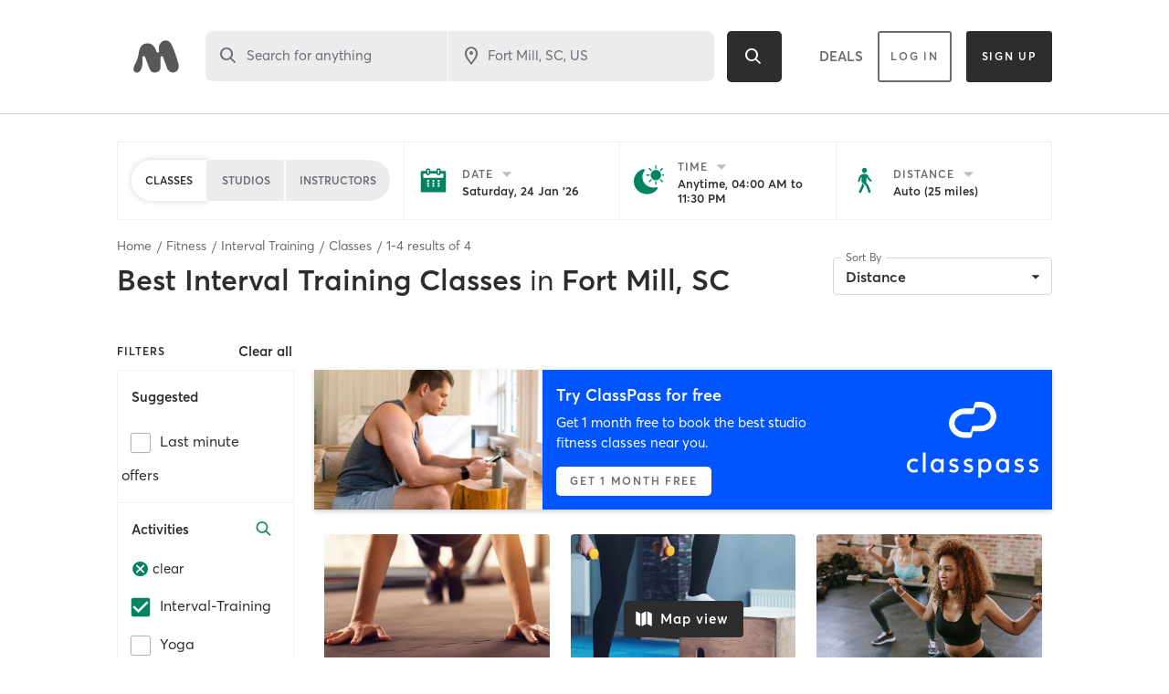

--- FILE ---
content_type: text/html; charset=utf-8
request_url: https://www.google.com/recaptcha/api2/anchor?ar=1&k=6Le95awUAAAAAIXSP9TcpPEng7Y6GdSkt7n46bAR&co=aHR0cHM6Ly93d3cubWluZGJvZHlvbmxpbmUuY29tOjQ0Mw..&hl=en&type=image&v=PoyoqOPhxBO7pBk68S4YbpHZ&theme=light&size=invisible&badge=bottomright&anchor-ms=20000&execute-ms=30000&cb=66w29t3ltig
body_size: 49317
content:
<!DOCTYPE HTML><html dir="ltr" lang="en"><head><meta http-equiv="Content-Type" content="text/html; charset=UTF-8">
<meta http-equiv="X-UA-Compatible" content="IE=edge">
<title>reCAPTCHA</title>
<style type="text/css">
/* cyrillic-ext */
@font-face {
  font-family: 'Roboto';
  font-style: normal;
  font-weight: 400;
  font-stretch: 100%;
  src: url(//fonts.gstatic.com/s/roboto/v48/KFO7CnqEu92Fr1ME7kSn66aGLdTylUAMa3GUBHMdazTgWw.woff2) format('woff2');
  unicode-range: U+0460-052F, U+1C80-1C8A, U+20B4, U+2DE0-2DFF, U+A640-A69F, U+FE2E-FE2F;
}
/* cyrillic */
@font-face {
  font-family: 'Roboto';
  font-style: normal;
  font-weight: 400;
  font-stretch: 100%;
  src: url(//fonts.gstatic.com/s/roboto/v48/KFO7CnqEu92Fr1ME7kSn66aGLdTylUAMa3iUBHMdazTgWw.woff2) format('woff2');
  unicode-range: U+0301, U+0400-045F, U+0490-0491, U+04B0-04B1, U+2116;
}
/* greek-ext */
@font-face {
  font-family: 'Roboto';
  font-style: normal;
  font-weight: 400;
  font-stretch: 100%;
  src: url(//fonts.gstatic.com/s/roboto/v48/KFO7CnqEu92Fr1ME7kSn66aGLdTylUAMa3CUBHMdazTgWw.woff2) format('woff2');
  unicode-range: U+1F00-1FFF;
}
/* greek */
@font-face {
  font-family: 'Roboto';
  font-style: normal;
  font-weight: 400;
  font-stretch: 100%;
  src: url(//fonts.gstatic.com/s/roboto/v48/KFO7CnqEu92Fr1ME7kSn66aGLdTylUAMa3-UBHMdazTgWw.woff2) format('woff2');
  unicode-range: U+0370-0377, U+037A-037F, U+0384-038A, U+038C, U+038E-03A1, U+03A3-03FF;
}
/* math */
@font-face {
  font-family: 'Roboto';
  font-style: normal;
  font-weight: 400;
  font-stretch: 100%;
  src: url(//fonts.gstatic.com/s/roboto/v48/KFO7CnqEu92Fr1ME7kSn66aGLdTylUAMawCUBHMdazTgWw.woff2) format('woff2');
  unicode-range: U+0302-0303, U+0305, U+0307-0308, U+0310, U+0312, U+0315, U+031A, U+0326-0327, U+032C, U+032F-0330, U+0332-0333, U+0338, U+033A, U+0346, U+034D, U+0391-03A1, U+03A3-03A9, U+03B1-03C9, U+03D1, U+03D5-03D6, U+03F0-03F1, U+03F4-03F5, U+2016-2017, U+2034-2038, U+203C, U+2040, U+2043, U+2047, U+2050, U+2057, U+205F, U+2070-2071, U+2074-208E, U+2090-209C, U+20D0-20DC, U+20E1, U+20E5-20EF, U+2100-2112, U+2114-2115, U+2117-2121, U+2123-214F, U+2190, U+2192, U+2194-21AE, U+21B0-21E5, U+21F1-21F2, U+21F4-2211, U+2213-2214, U+2216-22FF, U+2308-230B, U+2310, U+2319, U+231C-2321, U+2336-237A, U+237C, U+2395, U+239B-23B7, U+23D0, U+23DC-23E1, U+2474-2475, U+25AF, U+25B3, U+25B7, U+25BD, U+25C1, U+25CA, U+25CC, U+25FB, U+266D-266F, U+27C0-27FF, U+2900-2AFF, U+2B0E-2B11, U+2B30-2B4C, U+2BFE, U+3030, U+FF5B, U+FF5D, U+1D400-1D7FF, U+1EE00-1EEFF;
}
/* symbols */
@font-face {
  font-family: 'Roboto';
  font-style: normal;
  font-weight: 400;
  font-stretch: 100%;
  src: url(//fonts.gstatic.com/s/roboto/v48/KFO7CnqEu92Fr1ME7kSn66aGLdTylUAMaxKUBHMdazTgWw.woff2) format('woff2');
  unicode-range: U+0001-000C, U+000E-001F, U+007F-009F, U+20DD-20E0, U+20E2-20E4, U+2150-218F, U+2190, U+2192, U+2194-2199, U+21AF, U+21E6-21F0, U+21F3, U+2218-2219, U+2299, U+22C4-22C6, U+2300-243F, U+2440-244A, U+2460-24FF, U+25A0-27BF, U+2800-28FF, U+2921-2922, U+2981, U+29BF, U+29EB, U+2B00-2BFF, U+4DC0-4DFF, U+FFF9-FFFB, U+10140-1018E, U+10190-1019C, U+101A0, U+101D0-101FD, U+102E0-102FB, U+10E60-10E7E, U+1D2C0-1D2D3, U+1D2E0-1D37F, U+1F000-1F0FF, U+1F100-1F1AD, U+1F1E6-1F1FF, U+1F30D-1F30F, U+1F315, U+1F31C, U+1F31E, U+1F320-1F32C, U+1F336, U+1F378, U+1F37D, U+1F382, U+1F393-1F39F, U+1F3A7-1F3A8, U+1F3AC-1F3AF, U+1F3C2, U+1F3C4-1F3C6, U+1F3CA-1F3CE, U+1F3D4-1F3E0, U+1F3ED, U+1F3F1-1F3F3, U+1F3F5-1F3F7, U+1F408, U+1F415, U+1F41F, U+1F426, U+1F43F, U+1F441-1F442, U+1F444, U+1F446-1F449, U+1F44C-1F44E, U+1F453, U+1F46A, U+1F47D, U+1F4A3, U+1F4B0, U+1F4B3, U+1F4B9, U+1F4BB, U+1F4BF, U+1F4C8-1F4CB, U+1F4D6, U+1F4DA, U+1F4DF, U+1F4E3-1F4E6, U+1F4EA-1F4ED, U+1F4F7, U+1F4F9-1F4FB, U+1F4FD-1F4FE, U+1F503, U+1F507-1F50B, U+1F50D, U+1F512-1F513, U+1F53E-1F54A, U+1F54F-1F5FA, U+1F610, U+1F650-1F67F, U+1F687, U+1F68D, U+1F691, U+1F694, U+1F698, U+1F6AD, U+1F6B2, U+1F6B9-1F6BA, U+1F6BC, U+1F6C6-1F6CF, U+1F6D3-1F6D7, U+1F6E0-1F6EA, U+1F6F0-1F6F3, U+1F6F7-1F6FC, U+1F700-1F7FF, U+1F800-1F80B, U+1F810-1F847, U+1F850-1F859, U+1F860-1F887, U+1F890-1F8AD, U+1F8B0-1F8BB, U+1F8C0-1F8C1, U+1F900-1F90B, U+1F93B, U+1F946, U+1F984, U+1F996, U+1F9E9, U+1FA00-1FA6F, U+1FA70-1FA7C, U+1FA80-1FA89, U+1FA8F-1FAC6, U+1FACE-1FADC, U+1FADF-1FAE9, U+1FAF0-1FAF8, U+1FB00-1FBFF;
}
/* vietnamese */
@font-face {
  font-family: 'Roboto';
  font-style: normal;
  font-weight: 400;
  font-stretch: 100%;
  src: url(//fonts.gstatic.com/s/roboto/v48/KFO7CnqEu92Fr1ME7kSn66aGLdTylUAMa3OUBHMdazTgWw.woff2) format('woff2');
  unicode-range: U+0102-0103, U+0110-0111, U+0128-0129, U+0168-0169, U+01A0-01A1, U+01AF-01B0, U+0300-0301, U+0303-0304, U+0308-0309, U+0323, U+0329, U+1EA0-1EF9, U+20AB;
}
/* latin-ext */
@font-face {
  font-family: 'Roboto';
  font-style: normal;
  font-weight: 400;
  font-stretch: 100%;
  src: url(//fonts.gstatic.com/s/roboto/v48/KFO7CnqEu92Fr1ME7kSn66aGLdTylUAMa3KUBHMdazTgWw.woff2) format('woff2');
  unicode-range: U+0100-02BA, U+02BD-02C5, U+02C7-02CC, U+02CE-02D7, U+02DD-02FF, U+0304, U+0308, U+0329, U+1D00-1DBF, U+1E00-1E9F, U+1EF2-1EFF, U+2020, U+20A0-20AB, U+20AD-20C0, U+2113, U+2C60-2C7F, U+A720-A7FF;
}
/* latin */
@font-face {
  font-family: 'Roboto';
  font-style: normal;
  font-weight: 400;
  font-stretch: 100%;
  src: url(//fonts.gstatic.com/s/roboto/v48/KFO7CnqEu92Fr1ME7kSn66aGLdTylUAMa3yUBHMdazQ.woff2) format('woff2');
  unicode-range: U+0000-00FF, U+0131, U+0152-0153, U+02BB-02BC, U+02C6, U+02DA, U+02DC, U+0304, U+0308, U+0329, U+2000-206F, U+20AC, U+2122, U+2191, U+2193, U+2212, U+2215, U+FEFF, U+FFFD;
}
/* cyrillic-ext */
@font-face {
  font-family: 'Roboto';
  font-style: normal;
  font-weight: 500;
  font-stretch: 100%;
  src: url(//fonts.gstatic.com/s/roboto/v48/KFO7CnqEu92Fr1ME7kSn66aGLdTylUAMa3GUBHMdazTgWw.woff2) format('woff2');
  unicode-range: U+0460-052F, U+1C80-1C8A, U+20B4, U+2DE0-2DFF, U+A640-A69F, U+FE2E-FE2F;
}
/* cyrillic */
@font-face {
  font-family: 'Roboto';
  font-style: normal;
  font-weight: 500;
  font-stretch: 100%;
  src: url(//fonts.gstatic.com/s/roboto/v48/KFO7CnqEu92Fr1ME7kSn66aGLdTylUAMa3iUBHMdazTgWw.woff2) format('woff2');
  unicode-range: U+0301, U+0400-045F, U+0490-0491, U+04B0-04B1, U+2116;
}
/* greek-ext */
@font-face {
  font-family: 'Roboto';
  font-style: normal;
  font-weight: 500;
  font-stretch: 100%;
  src: url(//fonts.gstatic.com/s/roboto/v48/KFO7CnqEu92Fr1ME7kSn66aGLdTylUAMa3CUBHMdazTgWw.woff2) format('woff2');
  unicode-range: U+1F00-1FFF;
}
/* greek */
@font-face {
  font-family: 'Roboto';
  font-style: normal;
  font-weight: 500;
  font-stretch: 100%;
  src: url(//fonts.gstatic.com/s/roboto/v48/KFO7CnqEu92Fr1ME7kSn66aGLdTylUAMa3-UBHMdazTgWw.woff2) format('woff2');
  unicode-range: U+0370-0377, U+037A-037F, U+0384-038A, U+038C, U+038E-03A1, U+03A3-03FF;
}
/* math */
@font-face {
  font-family: 'Roboto';
  font-style: normal;
  font-weight: 500;
  font-stretch: 100%;
  src: url(//fonts.gstatic.com/s/roboto/v48/KFO7CnqEu92Fr1ME7kSn66aGLdTylUAMawCUBHMdazTgWw.woff2) format('woff2');
  unicode-range: U+0302-0303, U+0305, U+0307-0308, U+0310, U+0312, U+0315, U+031A, U+0326-0327, U+032C, U+032F-0330, U+0332-0333, U+0338, U+033A, U+0346, U+034D, U+0391-03A1, U+03A3-03A9, U+03B1-03C9, U+03D1, U+03D5-03D6, U+03F0-03F1, U+03F4-03F5, U+2016-2017, U+2034-2038, U+203C, U+2040, U+2043, U+2047, U+2050, U+2057, U+205F, U+2070-2071, U+2074-208E, U+2090-209C, U+20D0-20DC, U+20E1, U+20E5-20EF, U+2100-2112, U+2114-2115, U+2117-2121, U+2123-214F, U+2190, U+2192, U+2194-21AE, U+21B0-21E5, U+21F1-21F2, U+21F4-2211, U+2213-2214, U+2216-22FF, U+2308-230B, U+2310, U+2319, U+231C-2321, U+2336-237A, U+237C, U+2395, U+239B-23B7, U+23D0, U+23DC-23E1, U+2474-2475, U+25AF, U+25B3, U+25B7, U+25BD, U+25C1, U+25CA, U+25CC, U+25FB, U+266D-266F, U+27C0-27FF, U+2900-2AFF, U+2B0E-2B11, U+2B30-2B4C, U+2BFE, U+3030, U+FF5B, U+FF5D, U+1D400-1D7FF, U+1EE00-1EEFF;
}
/* symbols */
@font-face {
  font-family: 'Roboto';
  font-style: normal;
  font-weight: 500;
  font-stretch: 100%;
  src: url(//fonts.gstatic.com/s/roboto/v48/KFO7CnqEu92Fr1ME7kSn66aGLdTylUAMaxKUBHMdazTgWw.woff2) format('woff2');
  unicode-range: U+0001-000C, U+000E-001F, U+007F-009F, U+20DD-20E0, U+20E2-20E4, U+2150-218F, U+2190, U+2192, U+2194-2199, U+21AF, U+21E6-21F0, U+21F3, U+2218-2219, U+2299, U+22C4-22C6, U+2300-243F, U+2440-244A, U+2460-24FF, U+25A0-27BF, U+2800-28FF, U+2921-2922, U+2981, U+29BF, U+29EB, U+2B00-2BFF, U+4DC0-4DFF, U+FFF9-FFFB, U+10140-1018E, U+10190-1019C, U+101A0, U+101D0-101FD, U+102E0-102FB, U+10E60-10E7E, U+1D2C0-1D2D3, U+1D2E0-1D37F, U+1F000-1F0FF, U+1F100-1F1AD, U+1F1E6-1F1FF, U+1F30D-1F30F, U+1F315, U+1F31C, U+1F31E, U+1F320-1F32C, U+1F336, U+1F378, U+1F37D, U+1F382, U+1F393-1F39F, U+1F3A7-1F3A8, U+1F3AC-1F3AF, U+1F3C2, U+1F3C4-1F3C6, U+1F3CA-1F3CE, U+1F3D4-1F3E0, U+1F3ED, U+1F3F1-1F3F3, U+1F3F5-1F3F7, U+1F408, U+1F415, U+1F41F, U+1F426, U+1F43F, U+1F441-1F442, U+1F444, U+1F446-1F449, U+1F44C-1F44E, U+1F453, U+1F46A, U+1F47D, U+1F4A3, U+1F4B0, U+1F4B3, U+1F4B9, U+1F4BB, U+1F4BF, U+1F4C8-1F4CB, U+1F4D6, U+1F4DA, U+1F4DF, U+1F4E3-1F4E6, U+1F4EA-1F4ED, U+1F4F7, U+1F4F9-1F4FB, U+1F4FD-1F4FE, U+1F503, U+1F507-1F50B, U+1F50D, U+1F512-1F513, U+1F53E-1F54A, U+1F54F-1F5FA, U+1F610, U+1F650-1F67F, U+1F687, U+1F68D, U+1F691, U+1F694, U+1F698, U+1F6AD, U+1F6B2, U+1F6B9-1F6BA, U+1F6BC, U+1F6C6-1F6CF, U+1F6D3-1F6D7, U+1F6E0-1F6EA, U+1F6F0-1F6F3, U+1F6F7-1F6FC, U+1F700-1F7FF, U+1F800-1F80B, U+1F810-1F847, U+1F850-1F859, U+1F860-1F887, U+1F890-1F8AD, U+1F8B0-1F8BB, U+1F8C0-1F8C1, U+1F900-1F90B, U+1F93B, U+1F946, U+1F984, U+1F996, U+1F9E9, U+1FA00-1FA6F, U+1FA70-1FA7C, U+1FA80-1FA89, U+1FA8F-1FAC6, U+1FACE-1FADC, U+1FADF-1FAE9, U+1FAF0-1FAF8, U+1FB00-1FBFF;
}
/* vietnamese */
@font-face {
  font-family: 'Roboto';
  font-style: normal;
  font-weight: 500;
  font-stretch: 100%;
  src: url(//fonts.gstatic.com/s/roboto/v48/KFO7CnqEu92Fr1ME7kSn66aGLdTylUAMa3OUBHMdazTgWw.woff2) format('woff2');
  unicode-range: U+0102-0103, U+0110-0111, U+0128-0129, U+0168-0169, U+01A0-01A1, U+01AF-01B0, U+0300-0301, U+0303-0304, U+0308-0309, U+0323, U+0329, U+1EA0-1EF9, U+20AB;
}
/* latin-ext */
@font-face {
  font-family: 'Roboto';
  font-style: normal;
  font-weight: 500;
  font-stretch: 100%;
  src: url(//fonts.gstatic.com/s/roboto/v48/KFO7CnqEu92Fr1ME7kSn66aGLdTylUAMa3KUBHMdazTgWw.woff2) format('woff2');
  unicode-range: U+0100-02BA, U+02BD-02C5, U+02C7-02CC, U+02CE-02D7, U+02DD-02FF, U+0304, U+0308, U+0329, U+1D00-1DBF, U+1E00-1E9F, U+1EF2-1EFF, U+2020, U+20A0-20AB, U+20AD-20C0, U+2113, U+2C60-2C7F, U+A720-A7FF;
}
/* latin */
@font-face {
  font-family: 'Roboto';
  font-style: normal;
  font-weight: 500;
  font-stretch: 100%;
  src: url(//fonts.gstatic.com/s/roboto/v48/KFO7CnqEu92Fr1ME7kSn66aGLdTylUAMa3yUBHMdazQ.woff2) format('woff2');
  unicode-range: U+0000-00FF, U+0131, U+0152-0153, U+02BB-02BC, U+02C6, U+02DA, U+02DC, U+0304, U+0308, U+0329, U+2000-206F, U+20AC, U+2122, U+2191, U+2193, U+2212, U+2215, U+FEFF, U+FFFD;
}
/* cyrillic-ext */
@font-face {
  font-family: 'Roboto';
  font-style: normal;
  font-weight: 900;
  font-stretch: 100%;
  src: url(//fonts.gstatic.com/s/roboto/v48/KFO7CnqEu92Fr1ME7kSn66aGLdTylUAMa3GUBHMdazTgWw.woff2) format('woff2');
  unicode-range: U+0460-052F, U+1C80-1C8A, U+20B4, U+2DE0-2DFF, U+A640-A69F, U+FE2E-FE2F;
}
/* cyrillic */
@font-face {
  font-family: 'Roboto';
  font-style: normal;
  font-weight: 900;
  font-stretch: 100%;
  src: url(//fonts.gstatic.com/s/roboto/v48/KFO7CnqEu92Fr1ME7kSn66aGLdTylUAMa3iUBHMdazTgWw.woff2) format('woff2');
  unicode-range: U+0301, U+0400-045F, U+0490-0491, U+04B0-04B1, U+2116;
}
/* greek-ext */
@font-face {
  font-family: 'Roboto';
  font-style: normal;
  font-weight: 900;
  font-stretch: 100%;
  src: url(//fonts.gstatic.com/s/roboto/v48/KFO7CnqEu92Fr1ME7kSn66aGLdTylUAMa3CUBHMdazTgWw.woff2) format('woff2');
  unicode-range: U+1F00-1FFF;
}
/* greek */
@font-face {
  font-family: 'Roboto';
  font-style: normal;
  font-weight: 900;
  font-stretch: 100%;
  src: url(//fonts.gstatic.com/s/roboto/v48/KFO7CnqEu92Fr1ME7kSn66aGLdTylUAMa3-UBHMdazTgWw.woff2) format('woff2');
  unicode-range: U+0370-0377, U+037A-037F, U+0384-038A, U+038C, U+038E-03A1, U+03A3-03FF;
}
/* math */
@font-face {
  font-family: 'Roboto';
  font-style: normal;
  font-weight: 900;
  font-stretch: 100%;
  src: url(//fonts.gstatic.com/s/roboto/v48/KFO7CnqEu92Fr1ME7kSn66aGLdTylUAMawCUBHMdazTgWw.woff2) format('woff2');
  unicode-range: U+0302-0303, U+0305, U+0307-0308, U+0310, U+0312, U+0315, U+031A, U+0326-0327, U+032C, U+032F-0330, U+0332-0333, U+0338, U+033A, U+0346, U+034D, U+0391-03A1, U+03A3-03A9, U+03B1-03C9, U+03D1, U+03D5-03D6, U+03F0-03F1, U+03F4-03F5, U+2016-2017, U+2034-2038, U+203C, U+2040, U+2043, U+2047, U+2050, U+2057, U+205F, U+2070-2071, U+2074-208E, U+2090-209C, U+20D0-20DC, U+20E1, U+20E5-20EF, U+2100-2112, U+2114-2115, U+2117-2121, U+2123-214F, U+2190, U+2192, U+2194-21AE, U+21B0-21E5, U+21F1-21F2, U+21F4-2211, U+2213-2214, U+2216-22FF, U+2308-230B, U+2310, U+2319, U+231C-2321, U+2336-237A, U+237C, U+2395, U+239B-23B7, U+23D0, U+23DC-23E1, U+2474-2475, U+25AF, U+25B3, U+25B7, U+25BD, U+25C1, U+25CA, U+25CC, U+25FB, U+266D-266F, U+27C0-27FF, U+2900-2AFF, U+2B0E-2B11, U+2B30-2B4C, U+2BFE, U+3030, U+FF5B, U+FF5D, U+1D400-1D7FF, U+1EE00-1EEFF;
}
/* symbols */
@font-face {
  font-family: 'Roboto';
  font-style: normal;
  font-weight: 900;
  font-stretch: 100%;
  src: url(//fonts.gstatic.com/s/roboto/v48/KFO7CnqEu92Fr1ME7kSn66aGLdTylUAMaxKUBHMdazTgWw.woff2) format('woff2');
  unicode-range: U+0001-000C, U+000E-001F, U+007F-009F, U+20DD-20E0, U+20E2-20E4, U+2150-218F, U+2190, U+2192, U+2194-2199, U+21AF, U+21E6-21F0, U+21F3, U+2218-2219, U+2299, U+22C4-22C6, U+2300-243F, U+2440-244A, U+2460-24FF, U+25A0-27BF, U+2800-28FF, U+2921-2922, U+2981, U+29BF, U+29EB, U+2B00-2BFF, U+4DC0-4DFF, U+FFF9-FFFB, U+10140-1018E, U+10190-1019C, U+101A0, U+101D0-101FD, U+102E0-102FB, U+10E60-10E7E, U+1D2C0-1D2D3, U+1D2E0-1D37F, U+1F000-1F0FF, U+1F100-1F1AD, U+1F1E6-1F1FF, U+1F30D-1F30F, U+1F315, U+1F31C, U+1F31E, U+1F320-1F32C, U+1F336, U+1F378, U+1F37D, U+1F382, U+1F393-1F39F, U+1F3A7-1F3A8, U+1F3AC-1F3AF, U+1F3C2, U+1F3C4-1F3C6, U+1F3CA-1F3CE, U+1F3D4-1F3E0, U+1F3ED, U+1F3F1-1F3F3, U+1F3F5-1F3F7, U+1F408, U+1F415, U+1F41F, U+1F426, U+1F43F, U+1F441-1F442, U+1F444, U+1F446-1F449, U+1F44C-1F44E, U+1F453, U+1F46A, U+1F47D, U+1F4A3, U+1F4B0, U+1F4B3, U+1F4B9, U+1F4BB, U+1F4BF, U+1F4C8-1F4CB, U+1F4D6, U+1F4DA, U+1F4DF, U+1F4E3-1F4E6, U+1F4EA-1F4ED, U+1F4F7, U+1F4F9-1F4FB, U+1F4FD-1F4FE, U+1F503, U+1F507-1F50B, U+1F50D, U+1F512-1F513, U+1F53E-1F54A, U+1F54F-1F5FA, U+1F610, U+1F650-1F67F, U+1F687, U+1F68D, U+1F691, U+1F694, U+1F698, U+1F6AD, U+1F6B2, U+1F6B9-1F6BA, U+1F6BC, U+1F6C6-1F6CF, U+1F6D3-1F6D7, U+1F6E0-1F6EA, U+1F6F0-1F6F3, U+1F6F7-1F6FC, U+1F700-1F7FF, U+1F800-1F80B, U+1F810-1F847, U+1F850-1F859, U+1F860-1F887, U+1F890-1F8AD, U+1F8B0-1F8BB, U+1F8C0-1F8C1, U+1F900-1F90B, U+1F93B, U+1F946, U+1F984, U+1F996, U+1F9E9, U+1FA00-1FA6F, U+1FA70-1FA7C, U+1FA80-1FA89, U+1FA8F-1FAC6, U+1FACE-1FADC, U+1FADF-1FAE9, U+1FAF0-1FAF8, U+1FB00-1FBFF;
}
/* vietnamese */
@font-face {
  font-family: 'Roboto';
  font-style: normal;
  font-weight: 900;
  font-stretch: 100%;
  src: url(//fonts.gstatic.com/s/roboto/v48/KFO7CnqEu92Fr1ME7kSn66aGLdTylUAMa3OUBHMdazTgWw.woff2) format('woff2');
  unicode-range: U+0102-0103, U+0110-0111, U+0128-0129, U+0168-0169, U+01A0-01A1, U+01AF-01B0, U+0300-0301, U+0303-0304, U+0308-0309, U+0323, U+0329, U+1EA0-1EF9, U+20AB;
}
/* latin-ext */
@font-face {
  font-family: 'Roboto';
  font-style: normal;
  font-weight: 900;
  font-stretch: 100%;
  src: url(//fonts.gstatic.com/s/roboto/v48/KFO7CnqEu92Fr1ME7kSn66aGLdTylUAMa3KUBHMdazTgWw.woff2) format('woff2');
  unicode-range: U+0100-02BA, U+02BD-02C5, U+02C7-02CC, U+02CE-02D7, U+02DD-02FF, U+0304, U+0308, U+0329, U+1D00-1DBF, U+1E00-1E9F, U+1EF2-1EFF, U+2020, U+20A0-20AB, U+20AD-20C0, U+2113, U+2C60-2C7F, U+A720-A7FF;
}
/* latin */
@font-face {
  font-family: 'Roboto';
  font-style: normal;
  font-weight: 900;
  font-stretch: 100%;
  src: url(//fonts.gstatic.com/s/roboto/v48/KFO7CnqEu92Fr1ME7kSn66aGLdTylUAMa3yUBHMdazQ.woff2) format('woff2');
  unicode-range: U+0000-00FF, U+0131, U+0152-0153, U+02BB-02BC, U+02C6, U+02DA, U+02DC, U+0304, U+0308, U+0329, U+2000-206F, U+20AC, U+2122, U+2191, U+2193, U+2212, U+2215, U+FEFF, U+FFFD;
}

</style>
<link rel="stylesheet" type="text/css" href="https://www.gstatic.com/recaptcha/releases/PoyoqOPhxBO7pBk68S4YbpHZ/styles__ltr.css">
<script nonce="M--d7Odlx0CiQbSJCepoHw" type="text/javascript">window['__recaptcha_api'] = 'https://www.google.com/recaptcha/api2/';</script>
<script type="text/javascript" src="https://www.gstatic.com/recaptcha/releases/PoyoqOPhxBO7pBk68S4YbpHZ/recaptcha__en.js" nonce="M--d7Odlx0CiQbSJCepoHw">
      
    </script></head>
<body><div id="rc-anchor-alert" class="rc-anchor-alert"></div>
<input type="hidden" id="recaptcha-token" value="[base64]">
<script type="text/javascript" nonce="M--d7Odlx0CiQbSJCepoHw">
      recaptcha.anchor.Main.init("[\x22ainput\x22,[\x22bgdata\x22,\x22\x22,\[base64]/[base64]/[base64]/bmV3IHJbeF0oY1swXSk6RT09Mj9uZXcgclt4XShjWzBdLGNbMV0pOkU9PTM/bmV3IHJbeF0oY1swXSxjWzFdLGNbMl0pOkU9PTQ/[base64]/[base64]/[base64]/[base64]/[base64]/[base64]/[base64]/[base64]\x22,\[base64]\\u003d\\u003d\x22,\x22woTDl0N7cMOdwowtw51KD8OPXsKHwqjDl8KxZmHCtwXCn0DDlcOYPcK0wpEuEDrCoirCssOLwpbCj8KPw7jCvnrClMOSwo3DhsOdwrbCu8OfJcKXcHM1KDPCo8Onw5vDvRR0RBxQIsOcLSUBwq/DlzbDsMOCwojDksOnw6LDrhbDsx8Aw53CtQbDh3YZw7TCnMKOacKJw5LDncOow58ewoRyw4/[base64]/CkcKnwozCl8KUK8Odw4/Ds8Ohw5TCvFDCh0EMwp/[base64]/w6zColrCqi3Cp8OLw4DCo8OpTy7DkyLCoQhswqM6w4ZdOjkPwrDDq8KhDG94X8Odw7R/CX04wpRtDynCu1d9RMOTwqw/wqVVA8OYaMK9XCctw5jCpwZJBTYrQsOyw4c3b8Kfw6XCuEEpwobCnMOvw51ww6B/wp/CscKQwoXCnsOMPHLDtcKZwotawrNlwqhhwqEpccKJZcOJw6YJw4EmKB3CjmvCssK/RsOcbQ8IwpYsfsKPaRHCujw1VsO5KcKIVcKRb8O7w6jDqsOLw6TCtMK6LMOsWcOUw4PCpGAiwrjDpg3Dt8K7b1vCnFogHMOgVMOMwrPCuSUpXMKwJcOhwrBRRMOEbAAjfTLClwgGwrLDvcKuw4lywpoRB3B/[base64]/CncOIwoPChcK4wqw/w4EYOV5hCSpSeGVPwphmwq/Cq8K3wqTChFXDscKYw63Dp0tVw4ozw4dVw6vDug/[base64]/w5piQcOnQ8KpbsORS8K0f8K7ezt7wrt6w4vCqMOuwpPCr8O6GcOKEsKqZcKZwrjDqhsWV8OqF8KqOcKDwqA2wq/Do1PClC0BwoEvK2HDtW5mbGLCm8OVw5EvwrQmNMO7dcKrw4XChMKCKGjCmMOUWcKpGhAsPMO/[base64]/[base64]/w4vDkcO3Cwl7wo/DlcO8wp/CrsOAOG/ChcKVWBDCqxrChgXDssOCw4vDrSUvwpxgYilaRMOEMXbCkEIMRTfDisK8wpfCjcKkdXzDusOhw6YTesKzw5jDs8OMw7fCicKcUMOEwrt/w4ExwpfCucKGwrDDgsKXwoXDqsKiwr7Ct35KDjfCpMOQa8KNKmV4wqREwpPCosKRw77DjzrCtMKNwqPDsiF0B2YjDGrCn2PDjsO8w4NKwrczJsK7wrDCs8Obw64Jw71yw6AUwoBrwopeJ8OGWsKrNcOYe8KMw7keNsOwfMO+wo/DpS7CmsO/HVDChMOKw6FLwq5Me09rfSfDomVlwr7Ci8OnU2YFwqzCtSzDtg8zfMKnTGlNTgM8JMKsVmlqEsOKBsOldnrDgsOdc3fDvsKhwrR4X3PCkcKJwprDvGvDhk3DtFJQw5HCn8KGB8OsYsKPTmjDkcOXTcOpwq3CsAXCjwlowoTDtMKMw4/Ck0XDlyfDs8O6LcKwMGBlasKzw6XDkcK6wpsfw7vDjcOXUMO8w5pYwqkJdwzDq8Klw7oueRVBwqRqKSjCvQjCtCfCsTNsw5Y4fMKPwo/DkDpJwrtqGXPDowXDhMK5J0Qgw5wVecOywogscsKBw5cNGlDDoGvDohsjwpbDt8Kkw4p4w5pyMSnDmcO1w6TDmSIdwqHCliTDv8OuGXldw5t6IsOXw6d0CsOIcsOxWcKnwpXCpsKmwrMtMcKDw7FhIwjCj2YvJHfDsyVFZ8OFOMOMPyMXw7tFwpfDiMO/[base64]/SsORWMOKw64/Azg9EMK6wpHCqxwDRcO3w4c3A8OzGcOowpIhwpsBwrAcw6XDohfCvMK5ScORGsOIQnzDhMOvwr0OCULDkC19w50XwpHDmWkGwrFkQVQdZVvCt3YTJMKNNcKNw691SMK5w7jCn8OdwqZzPBPChcKVw6fDlsKPdcKNKSVQOEwgwooNwqQ3w7knw6/CkjXCscOLwqwrwrdjR8O5NATClhVWwrTDhsOewoLCkGrCs2IHNMKZWsKbYMONX8KDH2PCqyUoJz0cQUbDqUhTwrLCmsK3WMOiw69TfcKCc8O6L8KjSQtcBT1pDwPDlns1woZ/w4PDunsuLMKdw7HDtMKSRsKMw68SNk9QasK8w47Di0nDoiDCoMK1f1EXw7kjwpxuKsOvShjDlcOywq/CmHbCimJlwpTDllvDrn7CmSJBwrfDgcOXwqkAw68macKXFHvClsKfWsONwp/[base64]/B8KHf8KLw7/Du8OGC1dUwqbCncO4d2YqEsKUKDTDvV8owp1QdQhyesOBZEbDgW3CtMO1BMO1RhfClHAFRcKRLcKiw7zCswlrRsOAwr7CkcK+w5/DshBBwrhcO8OTwpQ3Ln7CrBNfRHQew4ZRwoIhOcKJPBN3MMOpb27CknMjfcKFw6QAw7DDrMKeM8K3wrPDlcKewrBmOW7CosOBwovCrFLDoXBdwqJLw4xsw6XCk3/CrsOJQMKFw6AaTcKXdMKkwrZWSsO3w4V+w5rDksKMw4XCtyPCgVt/[base64]/woXCjsKDaiE5dcOCL8K+w63DiH0/w54CwrTCsU/Do1FoTcKfw7Amw599KnDDgcOKSGnDkXxrRsKNSH/DpHrCnVTChAByIcOfLsKNw4nCpcKyw4vDs8KGfsKpw5fCil3DqW/[base64]/DkGbDth9JMW3DhMOSwrkRYMOWEG3CksK0DFtowrzDgMKiwr7DhGLDpXRzw4EwUMKLOcOPSxQRwpzCqy/[base64]/CgRDw4N6e8O4w65OwqIRwpfDgMKAw4vCjSLCmcKuacKpMDNZUEd/bsKfWMO/w75Yw47DhcKIwrvCqsKvwojCmmlneRU5AzhHZDBsw5vCl8KkVsOofQXClE/Do8OywrfDmDjDs8Kiwo95LC3DiAlfwoxeP8Kkw6oHwrQ6OWfDnsOgIcOQwotmZRY/w4bCp8OJBAbCg8OEw7vDp3TDjsKSPlMvwolzw4EYTMOKwpFaRAPCgBt9w7xbRcOhJ0LCvTrDtAHCjFgZBcK+LsOSYsOlO8KEUsOfw5QvFnVvZA3CpcOtbQnDvsKGwobCpBLCm8O/wrhVbDjDh0zClVBewo8IXMKkX8OzwrVGcBE9SMOHw6RmDMK1KAXDozvDukR7JBkFScKdwopVf8KRwptHwrZIw7/CpHF2woEVeizDksOHXMO7LizCohlnLGjDkzDDm8KmSsKKAhY8Fm3DgcOuw5bDtxDCmCACwq7ClgnCqcK+w47DnsOzDcOfw67DksKBQiQ4HcKdw5LDn2lqw6nDhG3DlcK/NnzCsEtreW8sw6PCl0jCicK1wrDDqWYgwp8Iwoh/wpMWL0fDpDXCnMKJw6/[base64]/ChS7DglMpwqU3HMKvw7TDqcKRwqFESEvCvE9kOVvDl8OOIsKGXD1vwogMf8OCKMOGwrLCgcKqDlLDgMO8wqvDly08wqbCm8OPT8OncsOqQyfCusKrMMKANRFew64QwqnDiMOLeMOjKcOwwrfCoCvCoA8Ew7vDvinDtT5Gw4rCphY+w45uXSc/w7YGwqF5CETCnznCmsKjw6DClH3CrMO1asKxXWlFPcOWJsKawpbCtk/CjcORZcKgHQHCtcKDwq/[base64]/CvMKPw41gd1PCiWXDgx/Do2zCj3cvwqvDsUtaSBcoUcKtajEHHQTCs8KNBVooTsOLKMOhw7gyw6BwC8KOZClpwrHCr8O3bCPCrsKscsK7w4YXw6ArbhIEwpPCkk/CoSs1w60Aw7ETFcKswrt0Z3TDg8KFWQ85w6bDpcOYw5XDksO0w7fDrw7DhU/[base64]/[base64]/CjzJowpwYwqFqw4HClTJtBygrBMKBw4bCqDLChcKQw43CmQXDtyDDj28Tw6zDhQR8w6TDrQ02b8OLNWUCGMKVU8KpBALCqMOKFsOiwovCicK+FTAQwrNwXkpDw5J4wrnCgcOcw6TCkTbDqMKRwrZdZ8OsEF3CpMOlLWF/[base64]/Cv2dEw4A8K3VefTEvFsKWbsKnIcKuWcObThorwpAlwrLCrcKoNsOlR8OpwpNyHsOJwpt5w4TCmsOCwodaw71Owp7Dgh0nTCzDicOfY8KdwpPDhcK6KsKWdsORL2zDo8Kbw7PClwtUwojDrsK/G8O3w5YuKsOfw73CnCB2E1w/wq4YCU7CgEkmw5bDlMK+w5oBwqHDl8Oqw4jClcOBCTXCljTCvQnDhsO5w59accOHBcO6wqI6Hx7DnDTCkXAww6MGOxrDhsKsw47CrU1wFgwewppZw7glwqJ4OWjDnkrDpnFRwoRCwrg/w4N3w7vDkFXDucK9wo3DssKrdiUNw5HDnhbDjMKOwqTCqgTCimMTfHhgw7DCqhHDn0B4fMO2OcOTw5UrcMOlw4PCvsK/FMKfKFhQFwEOZMOYYcKLwoFeNgfCncOIwqcgK3IHw54AeiLCr13Dn0g7w6vCicODMDvCt30cBsOcYMOXwoLDm1Y/[base64]/[base64]/DmcOAEMKvwp3Dn8O+wpUhCw57w5vCssKqPcOjwqUUeBzDnATCh8OHf8KvHiUow63DusKmw5A/WMO/wpNDK8K1wpxmDsKdw61pf8KkYzkSwrJbw4/ChcKQwqTCucKpW8O7w5/ChlxLw6HDlG3CscKeJsKpCcKHw4wAFMKVWcKow50kEcO1w4DDh8K1XV4Lw55FJcOvwqR8w5V9wpLDkS/[base64]/DrwkXTUUOPmxhwoYRw6vCpGHCgcOJw6rCul0lw6TCpgUnw5bCim8PMB/Cuk7DjsKnw7cKw6jCvsKjw5vDuMKSw6FTQy4bDsKkInYQw6nCgMOEH8OLIMOeNMKYw6nCgwQ4PsOsVcObwq98w4DDjm3DjCrDg8O9w57ChHwDHsKvSxxQOAjCicKfwpcuw4/[base64]/DkEtfJcOzwq/CtcO/E8K2dcO4w6YOdcKDw7VBWsOywrjDhxnCvcKAA3TClcKbfMOSGsO3w5HDtsOJQy7Di8OEwp/[base64]/DkQ5fw6/[base64]/Ci8KjwrdQHcOhwo7DnCNywoHCl2jDqTvDj8K8w7ovwrYUOWl1wrNmFMKLwporYHjDsAjCpnFww7ZAwpI4IkrDoULDj8KSwoQ4CMObwrHCmcOoVyEPw619dQESw6AONsKiw559w4RGwog0EMKgAsKgwphDYSIZEnLDsSRIEjTDsMOBFcOkN8OnI8OBHDEywp8/[base64]/HgfDu0XCgcKFNcKjEcKOM8Krw47Cj8Kqwr45w5zDr1kWw7LDkRPDqkNlw5Q7PsK+OyfCjsOAwp/[base64]/Ch8Kow7RLw7/CoyY/wpzCqWnCusKawq4Kw5gleMO7GnNWwpzDmTHCp33DqFPDnVfCpMOFCHxfwrUmw6XCnwfCtsOtw5cqwrBjLsOtwrHDvcKZwo/[base64]/[base64]/Du2d6YcKwMcKnw5TCjsKiAhdbD2PCo0gdwp3Dlm99w77Ch3bDpVwLw5wxVBzClMOow4ULw7zDs2loHMKGXcKGHcK7aTJaFMKOVMOvw6JUdT/DpV3Ck8KCZXN2Nxp4wrkdOsKVw5ljw4DCvDNGw7fDpAzDocOcw6vDkAPDixvDlwoiwpLCsi1xdMKQLAHDlTTDosOZw6gRG2hww6keeMO/WMODL1wnDUHCkFXCjMKrLMOCFMKKf1XCp8OrU8ORaR3CsCHDhcOJMMOewofCswoaTEYBwpzDoMKMw7DDhMOwwoDCgcKUaQVew4TDqCPDvcO/[base64]/DhcO0b8KHw4EFSAAxb8K2wrnDkMK1w7tmw6cEwo/Cs8KDaMK5woMSesO7wpEJwqnDucOFwoxgX8KpEcOmIMOEw4dew7ZYw6dbw7fDlSQUw7PCusKyw7FAdcKZLi/DtsKrdjvCkHTDv8O+w5rDjhszw6TCscOmTMO8TsObwoIwY11/[base64]/[base64]/ChizCsgQrAMOywqMmecKoFsKtSBo8VlhtwpHDoMKqT1FoW8O4w7lVw5slw6k0KC9XaisMXsK0VcKUwq3DnsKlwrnCjUnDg8OvFcO+CcKTD8KNw7fCmsKaw6zCt23CtTgTZkhIZwnChMOIQcOnCcKCKsKlw5A2C0pneV/[base64]/CpyrCgMKSwq3CvMOZZMKiZiHCm21Lw7TDm2nDl8Kew5wLwqHCpcK7eCrDuxMowq7Dvj94UjjDgMOEwrcgw63Dm0dAA8K/w440wqrCksKAwrXDsXMmw6nCrMKywoBIwrtAIMOlw63CpcKGZcOVCMKcwr3CucKkw51nw4XCtcKlwohtIsOvTMOXEMOtw5TCqUHCmcObCiPDiV/Cr1owwoPCicKaLMO6woUYwrcMJEQ8wrQBF8Kyw6oQN0M6wodqwpvDrkTCncK/CXsCw7XCghhIJcOEwo/DtcOUwrrClWPDlMK3UTBowrbDnWhEPMOxwpxfwovCuMOXwrlhw4dNwoLCrldGbzXCksO3USNiw5jCjsKTCht4wrTCkmjCswMAKTXCv28kGBXCp2PCjTdJF1DCkMO6w7TCmBXCoUgRBMOjw4UxCsOUw5Udw5zCg8OtOQ5dw7/Ds0/[base64]/w6QpwonDpcOSw4bDjCDDnMKhwqrDlDLCm8Kbw7fDrcOjHUHDp8K1F8OHwpYpR8K0CsO8E8KIDHcLwq81ZMOwCTPDvGnDml/DkcOoeBvCtF/Cr8O0wp7Dh0PCoMOSwrkIBGMIwrUzw6chwpLCl8K5esK/JMK9JwzDs8KCY8OEailBw5bDm8KfwqPDsMKSw6TDhcK3w7d5wo/Cs8OQWcOMLcO8w7hiwq47wqA7EjvDmsOZNMOdwos8wr5cwrkNdnZaw7VVw51pCMOVNERvwqvCscOTw6PDu8KnTwnDoW/DgCDDnXvCn8KuIcKaHRbDlsKAK8Kww7RwPATDgnrDjELCtEg/wq7CtDs9wpPCscKcwo11wqY3AEHDt8KYwrF/HmgKasO7wpfDlsKDe8OpFMKsw4MODMKLwpDDrsKCMUdSw5TCo35Gf0Jtw63CmMOxCMKpVTnCknNIwptRMhLDucKhw4pjQGNFNMOVw4kIaMOXccObw5t7wod+QyLDnV9EwoLDtsOqKTB8w5o1wq1tUsKjw7zDiXzDo8KEJMOXwoDCq0QpEBTCkMOgwrTCojLCiDI/wooWK2fDncOkwpRnHMO4JMOhXXtBw5DChWoXwqYDWTPDgMKfM3BWw6gLw6zCiMKEw441wqnDscOMWMKbwpsQZyMvNSdrM8OGA8ODw5kHwpVYwqprRMKtOhhVCTsrw5TDtC7DksOfD1I2UFpIw5XCimwcYUhucWTDl0zDlTUwVQQ/woLDpg7CqwxeJmRReQNxCsKuwogpJAbDq8KlwqAowpwOd8OPHcOzLT9PDsOIwoRFwp96w5/CpsKXbsOOC3HDt8OMdsK0wpHClmdfwpzDiBHDuivChMO+w4XDrsOMwoIKw4ozBVNHwoE4WDhpwqLDjsOiPMKJw7DCuMKQw4E4IcK3DGtVw6orZ8Kzw7o/wo9if8K5w451w7kewojCn8OeBCXDvibCgsOsw5TCuV9FBsOyw5/DsxQVOjLDt2gSw7ISG8OswqNuW3rCh8KGdQtww6lidMOJw7TDgMKHI8KMYcKGw4bDlMKqYAhNwpE8bsKPasOCw7fCj3fCucOFw6HClg4OU8OFIgTCjCs4w550XV9SwonCpXgHw5PCksOmw6oxfMOhw7zDhcOlRcODworDrsKEwobDnC/DqU9gZVnDjMO1IG1JwpTDrsK/wrBew4LDtMOMwrHCiksSQWQIwrwMwpnChj41w4kjwpYxw7fDkMO/U8KHdcOvwq/CusKFw57CvHJ5w4bCuMOSQl87N8KYFTnDuyvCkxvCh8KPWMKyw5jDnMOnYlXCpsK/w4EiPMK1w4LDkl7Dq8KTNG3DnWbCkwHDlF7DkcOawqtfw6nCuTzCnlgawpYKw6NJDcKhWMOGwrRQwo11w7XCs0nDskc5w47DlQXCuHTDvDsYwp7Dm8K0w5IFTiXDkRXCucKEw7ALw4/Dh8K/wqXCtWTChcOkwpbDosO1w7I8BDTDu2nDuiobEwbDgEghw40Qw6DCqF7Cr2bCncKwwqrCoQImwrrDp8K+w5EdYsO0w7dsLk3DkmM/[base64]/HGjCnnsBHRnDtcOQQMODwpsPwql+FTJSw5fCtcK+LsKjwoQHwrjDtcKED8O5WjN0w7Itb8KNwrfCiBPCrcO6TsOIUCXCo3ZsbsOowpoZw7HDu8KbKlhsA3ljwpBmwqkgP8Kuw5gDwqfDoW18wq/[base64]/[base64]/cw/Drk58PcK3w5lbwo/DtsOswrTDh8KnXDtuwopCO8OjwpXDlcKUfsK6IcKgw4RJw79VwqvDilPCjsKcM1pFRj3CuTjClEx+NGV9ZSTDikvCpQ/Dm8OhfVUcfMKWwoHDnX3DrgHDrMKwwrjCl8OEwrJpwoxTP1fCp27CmwTDrhHDnyzCrcOkFcKRfMKUw5rDrEc2R3/CvsOkwq1+w75rSTHCvzoZJgtrw69kAllrw4o9w4TDoMOnwpNQTMK0wr1PI2ZJdHbDqcKBcsOhfsO7UAtkwqAcC8KcQV9vwo06w6wnw4TDj8ObwoMsQB3DisKew4vDmyV7EnVyTsKTGkXDmMKFw4V/T8KVZ28XCMO3cMOGwpxuWXJqUMOeHFrDiijCvsKVw7vDisOxVcOJwrg0wqTDssKdQnzCgcK4bcK6VgYICsOPTGHDsB4ww5rCviXDnFfCnhvDtgDDoXAgwqvDhj7DtMOlZg4/[base64]/Ch21yFynCijNtwrkMwqnChXzDuA1pwrdKwqrCvQPCu8KLWsOZwqvCtjFmwonDnGhwR8Klem8ow5Npwoc4w7xmw6xZa8Ole8OKWMO5PsOcGsO1wrbDk03DogvCkMKXwqvCusK5dWfDoiguwq/CksO8wpfCgcKoEhtMw50FwrTDvmk7RcO/wpvCjgkkw49Lwq0vY8OywonDlHYYfkN/I8KlEMO2woorH8O0XlvDr8KOJMOzDMOOwrsiScO8RsKDw7lHbEfDuXrDlxk+wpZHf0fCvMKgX8Kww5ksXcKvCcK+aRzDqsO/YMKvwqDDmMKBGhxCwqt3w7TDuUsbw6/[base64]/[base64]/[base64]/Rw3CqsKqwoxEwpXCrcOdPMKVwoDCiMONwodjasK/w4pmaTvDkDsofcK5w6/DgcOFw48Qd1rCvxXDscO8AlbCnA8pTMKTezrDpMOaTsKBL8OpwpkdJMO/w7/Du8Obw4TCsAB5AjHCtxsnw7hMw7AnSMOnwrXDrcOwwrkNw5rCsHomw7rChsO4wqzDklFTwox+wplKRMKUw4nCoivCtFPCnMOxBcKVw4bDnsKNI8OXwpbCrMOJwrc9w7lUdEzDtsKNDHh3woDCi8KWwpjDqsKowo9ywq/DncOQwpEKw6bCrcO8wrjCocKyVRcCUHHDusK4EcKwaSnDpC8yL3/CiwVuw4HCmD/[base64]/CWQpfgPDvVRSKMKMwqVRWmsZZ3DDq1nCrsKgw7wvbsKVw586X8OJw5LDp8KEXcKNwpZkwppxwqnCoX7CiizCjMOFA8KgecKJw5jDoXtyRFsaw5bCqMOwXcOZwqwtP8OReSvCvsKQw7jCkVrCkcKvw4PDpcOvFcOPeBR8fMKpNTkUwoV8w7nDpxh/wqVkw4pMbgvDssKww75ODcKhw4LCvi1zX8O4wqrDolHClAsNw54Dwp4yDMKHAmI2w5zCtsOwSiENw6MdwqPDjGpNw4XChiQgKhHClTg9XMKXw5nCh0dbMsKFeWQ5ScOUCihRw4XCicKMUWbCgcO2w5LDqiAzw5PDqsKpw5VIw6nDqcKCZsOhGDMtwpTCpSLCm0U0wq/CgDR4wr/DlcKhWls1N8OsADVHZHfDucKRRsKFwqvDm8OGdFFhwoZiBsKrcsO/IMO0KsOiP8OIwqTDiMO+DUTCgg84w7vCtsKlZsKAw45qw5vDpcOWJXlGccOQwp/Cn8KGTQYaSMOxwrdVwpXDn1LCjsOKwoNcX8KJT8OyP8Kjwq3DuMOVYXIUw6Auw6ANwrXCnlHDmMKnGsO/w4PDt3kYwolBw5Jpwo1wwpfDiHrDr1rCkXRbw6LCjMOHwqnCjUvDrsOdw5/[base64]/Vhs3T8OCw7TDpkdMfnPCjB5cb0JyO1fDuiXCizbCoFnCi8OkK8KXVsK5NcO4DcOudT8ZKzhRQMKULCMSw5bCmcOHWMKlwpwtw5d9w6PCm8OwwoITw4/Duz3Ch8KtMcKHw4MgJSoqFwPClAxfDSDDkibCq0cDw5g2w4HDs2cJbsOSTcOrBMKEwpjDk2pKSEPChMOuw4Y/wqd8w4rCqMKMwoAXdwkYccK3asKmw6Rjw55vw7ISQsKJwo1yw5luw5gXw5XDq8OqJcOBB1A1w4LCtsORAcOSJE3CsMK9w4XCscKTwpAoB8KpwoTCjH3DlMK/w5DCh8OvTcKOw4TDr8OMHMO2wr3DscOSL8OmwolLTsKhw4/CisK3JsOUCsKoWzHDqiFPw4Nww63CssKFE8KUwq3DnQ1FwrbClsK3wotTSh7CqMOybcKcwobCqC7CsTNuwocow78zw79PeEbDlX5XwqjDtMOVRsKkNFbDg8KGwpU/w5HDiwpFw6xwMFjDpEDCljQ/wooXwpgkw6NGb3vCpMKtw6M6EwliSXcjYUFYc8OEYVwfw55Sw4bCvMONwodEMEFHw701CQxMwrXDg8OGJxPCj3UqPsO4FHhyJMKYw5LDi8Ogw7gbTsOcKVcbJcOZc8OJw5gsDMKaRD/Dp8KhwpDDj8OsH8OdTiLDq8Kxw7rDpR3DnMKdw7Fdw4sIwozCn8Kaw5c1Az8IHcK9w7sNw5TCp1QJwq8/XsOYw7gnwqEhNcOFWcKEw4TDvcKZc8K/wr01w7jDt8KBIhUFE8KdLSTCv8O1wolpw65mwo8SwpbDgMO8XcKnw7PCvcKXwpEabSDDrcKbw4zCocONHnNdw6rDq8OiEVvCr8K6woDDu8OJwrDCisOow5gBw53CgMKMZsOyYsOSByjDtl3ClcKWYSHChcORwrzDrcO0SE4eNWElw7RWwolMw4xTwpZKC0PDlWnDkD/Dg2gtScOMPyU9wpRxwpzDkjnCosO3wrRFdcK5VALDoBrClsKrVlPCm0PChBQxS8Owf2I6aArDj8O9w6tKwrAve8Ofw7HCoV/DqsO0w4ctwqfCnTzDkkYlKDzCqFYyfMKMMcKkC8O3asOmGcODVmjDmMK2PMOqw7HDt8KhLMKxwqZEPl/[base64]/CpSlXwoXCmhE0wpJZT8OOFsOXw7fCk8OBdD/[base64]/wo8Vw4vDocOaXhPCuMOTPm3ClmbDsSnCgsO6wqDCvcKcSMOzRMKFw6AdacOiGcKyw7UjRinDpUvDn8Odw6/CmWtYGMO0w6NcViROaxByw4LDsXfDv0E9PkXDsEPCgMKqw6jDv8Ojw7TCikxGwq3Dm1nDicOGw5DDs3hEw5dnLMOJw7vCpEcuwrrDpcKFw4d7woPDi17DjXnDl0fCi8OHwr/[base64]/DscOmw51PwpzDnsKcw6BPw7TDp8K1wpvCgcK8w7NGK2XDksKAKsOTwqXDjnB7wqzDtXpVw5wiw7UzAsK0w4Qew5Nsw5/CsRYTwoTDhsKCYiPCik8/Nj4Vwq50NsK+fRUXw4VKw7nDqMOkdMKtfcOkQTTDgcKtIxDCpcK0PlgTNcOZw6jDngrDjlc5HcOLSmPCjsKsVhoVMsKdw5/CocKFDxM/[base64]/CukHDq2t3w4JUCcKiK8KDICnDhnzDv8ONwqnDocKbUQ4mWlBew6Eaw6MAw5LDp8OaF1XCr8Kew6lSDToqw6ZHw5bCk8OJw4M2XcOJwrzDh3rDvANfAMOIwp1iRcKCUlHChMKqwq5vwp/CvMK2bTzDuMOuwrYKw7ssw67DmgslesKlPx5FZHrCv8KdKjEgwr/[base64]/CuV9kwofDhSHCgQXDuzoEwpfDsMKUwozDo1NYWsOHw58hKTESwoVKwr4hJcO3wrkDwpYTCFtjwopLSsKPw57CmMOzw7kvJMO6w7PDisKawpYYFRzCl8KeFsKCKC3CnBIowqnCqBrCsUwBwrDCi8KCVcK/DCzDmsKmw5A0dcKXw6TDhTN5wpQbPcOsR8Oqw6TDucOXOMKZwphoCsOeZMKZNGhUwqrDoA/DihDCqDDCo1fCryVFUHUaGGd2wqDCpsO+w7diEMKca8KJw6TDvWHCosOYwrEmQsOjVG8gw6UdwpZbaMOQBnAbw619ScK1EsOVDzfCjj4kTcOeAGfDiQZFOsOvbcOlwolvG8O/UsOndcOHw4ADYiU4URHCrGfCnzPCtF1rNF3DpsKqwrjDvMOHNiTCuibCs8Ovw7zDsDPDoMOzw45ZVTjCnxNAZkPCpcKoUX02w5rChsK8AktFEsK2CnTDu8OMYGvDtsK5w55QAEVXPcOiPcKvEjctHwLDm1jCvj8Lw4nDrMKJwqxKdwXCmFpyT8KNw47Drj/[base64]/DqQgiZcKkX2XCs27Cij7DmBLCicKjwrMOY8K2e8OIN8KxIcOjwqbCicORw7Rgw5Zfw4RQDUHDqG7ChcK5a8OFwpo6wqHCuA3Dr8OkXDISHMORaMKBIU3Ds8KcEwNcP8O/[base64]/Di8KXRDFrw7vCnMKww4c0UsOySQYdw58EWmvDlMOUwpJaAcO8XikMw6HCnSs/dnVqW8OVwpTDggZYwqd/IMKqGsKrwoDDhUTCgjLCgsOmVMOzE2bCksKcwojCjlUnwp1Lw7E3EsKKwoIWWDXCgk9mehtUCsKnwqPCtytIdkA3woTCi8KRF8O2wpvDvDvDuRvCt8OAwrIEGmh/w4B7NsO7IsKBwo3DhnNuecKDwp1RSsOQwqLDvVXDgXbCgFYub8Oqw4Eaw45EwrZvYwTCssOARSQ0N8KiD1AOwrlQDE7Cq8OxwpM9bsKQwq19wqTCmsKFw6xtw47DrRDClMOuwqB2w4/CicKawpJdw6UDUcKuJcKFNmBNwrHDkcOFw6LCqX7DngdrwrDDlGUmFsO1AgQfwpUAw5t9Cw3CoEt/w6lkwoTCh8KKwpXCiXA1NcK+w5rDv8KgSMOxasKqwrAXwr3CusOJZsONeMO8a8KZax/CtA9qw5XDssKqw4jDhTnCg8OlwrtvDHrDl3JqwrxGZ0DDmgfDisO5UHhzCMKRO8OVwrzCtFhXwq/CvgjDm1/DpMKewqJ2eWjCtcK0TDxYwoICwogjw5jCisKDWCRhwqvCrsKqwq49TmXDl8O4w5HCmxpiw4rDkMKoYRlhY8OuGsOuw4vDvj7DlcOewr3CicOTFMOcfMK8X8O0w6bCgXPDiFRHwr3CiEwUCx9ww6EeSG4pwojCk0jDrMO8V8Ofc8KNSsOMwq/[base64]/[base64]/DshRjwrkowpDDq8OrE8OTQ8ORWDheYx3CtwIDwqbDtmnDunpFcR1vw7BeVMKgw4N/[base64]/[base64]/DlsOdw43CgnbCqMKGPcKxwo3CisK3e3XDsMKVwq7CrDbCk1MMw4nDoCECwodIemzCsMKXwp3DiX/CjGvCh8KtwoBCwr4Lw6kfwpQ2wpPDhSkRDsOMTMOWw6PCvgVqw6piwrE+L8OjwpfCkzHCmMKFQMO3Z8KAwrnDlVfDoiZYwpLCvMOyw5saw6NGwq7CtMOPRATDgkd5RkrDsBfChhLCkx0WPQDCmMK1MQxUwqHCq2fDusOwK8K/GGleccOjSsKVw5/CpnbCo8KmOsOJwqTCn8KVw5tpDnjClMO0w51vw4DCmsO8VcKeLsKnwr3CjsKvwpUqfMKzZ8OEXMKZwrs6w6ZUfGpDAz/DmMKrJkHDgMOOwo9Qw6PDq8KvUjnDngpAwqXCj1pjIUAbKsK2dMKGc0BDw63Drl5mw5zCuwNmC8KCazjDrsOlwocnwoB3wq4qw6/Dh8KxwqPDv0XCqE94w7l5d8OBCUzDksOtF8OGDQ/Chik8w7bCj07CrMORw4PCrnBvHlHClMKKw4ZrWcOUwrlRwpfCqjTDoSkJw6I5w4Agw6rDgCZkw6QoGcKOOSNGVjnDtMK1eA/CjsOJwqQpwqViw73CjcOYw5Qwb8O3w7sDXxnDkMKvwqwdwqUibcOswotYacKLwoLCgSfDok/[base64]/SS3Dg8OXccOWIsOWwovDsjgJQ8OIwo10w5XCrXxkIcOzwrFhwobCgsOkwqhEwosdYARfw5l3EBzCi8O8woYtw6vCuRYMwoJAVh95dm7CjHg5woLDscKYWcKsBcOuDwLCnsK6wrTCs8Ksw6gfwo1nEH/CoQDDu05dwqnChTgDCzDCrkRZAUASw7bCisOsw6d3wozDlsOcGsOHQMOgL8KLO21rwoTDhR7CnR/DvCHCqUHCvsKmEcOMW1IyA1YQbMOaw4oewpBDBsK/wpzDtmgGABsIw6DCnS1SSi3DpXMewqXDmkQfEcKTNMK7w5vDmBFpwqMxwpLCl8KIwp7DviAfwrcIw4pfwobCpD9Uw5UzPwwuw6w8NsOBw4rDu30owrgkHMOZw5LCtcOhwr7Do39FTnkRJwfCmcKdTDfDry81VMOUHsOpwocYw4/[base64]/[base64]/CgBvDocO0Jw3CjlUmUxnCrsO8QcKMw7sNw5TDrcKMw5PChcKIBsOewrh0w5zCuBHCicOtwozDisK0wrJjwq5zRnNTwpUjMsOkNMOQwr4Xw4DCicO+w4QdJSjCnMOqw5jDt13Dm8KdRMKIw4/CncKtw7rDpMKjwq3DpQo5eFwgJMKsZDjDq3PCmwBWAXwdXcOMw4PDn8K6c8Osw60xEsKTRsKtwqM0wo8ObMKXw4gOwp3Dv2MsWHsBwrHCrC3Co8KrPFXCu8Ktwr4Sw43ChB7ChzAew5FNLsOLwqM9wrE9MknCssOxw7N5wrjDnA/CvFhKR2fDjMOuBhQMwrh5wrcvbGfDmBPDksOKw7kIw7/CnB4Xw7J1wrJ5YiTCisK6wq9bwo8Wwod8w6ljw6o/wo1LZDgrwqHDt17DlcKlwrvCvWx7BMOww7bDjsKTKl4KQm/Cg8KNT3TCosO9ccKtwrXCgRclHsK/w6c2MMOhw5ZaQ8KvBcKCUUctwrDCn8O0wqjDlnEnwqIGwozCvQjCqMKwYltuwpFaw6JIGiLDlcOsMGjCmzsEwrACw60FbcOKURc/w6HCg8KUMsKcw6VNwolnXBEtdjPDrwEqBcOzajvDgcKXVMKQU0g5BsOuKMOew6LDqDLDo8OqwpQ3w6ZJLFh1w7TCriYXesOWw7cXwpzClMKGLVE2woLDkDB6wonDlzNYB23Cml/DucOWSHlOw4jDucOxw7cGw7fDtWzCqHnCpHLDkHgrBSLCmsK1wqFdDMOeHRwKwq5Jw583w7vDkRMpQcOaw4/Ds8OtwoXDmMOqY8KSDMOHBMOyVsKoBMKbw7HCgMO2eMK6TnZNwrPCisK6BMKPTcO6WhHDmBvCo8OIwpfDj8OLGjZIw7DDksOTwr9fw7fCpcOhwobDo8KFJ0/[base64]/Cu8OCO1RiQnRcw78mcMKRwq7CmMOdwoM5RcOVFlU7wonCrDRfRMKVwq3Ci1k+VDtYw7HDi8OaJ8K2w6zCoTEmE8KiQw/DnkbDpR0fw5MrTMOUYsORw4/ChhXDuAYXCMO/wo1NTsO/[base64]/CoMK7wqPCuUg+KsKewr1fw78PYcKKw5rCqsKmB3HCqcOVCn7Cm8KtJ23DmMK6wrjDsX3DkBTDtcOPwr5Ew7nCm8OzKWLDsxnCv2DDp8Owwq3DlQ/Do2wRw4BgI8O6AsOdw6bDohvDoRDDvhrDhxFqW0QuwrMSwpnCn1oAUMO5csOBw49wICwEwohGbUbDgnLDiMKMw5zCksKIwq41w5J/wo8NLcOlwrAYw7PDqcKtw7NYw63Co8KcBcKkacK9XcOscGt4wqk7wr8kNsKAw559WgXCnMOmJ8K2SVXCp8Ouwo/[base64]/[base64]/[base64]/[base64]/CsCLDscOVw5ZPwpJbB8OiDywlw4nCr8KtSFRCKhPCl8ONS2LChl4SUMO+RcOedwk6w5/Dv8OewrTDqhczW8Oww7/CocKyw6MAw7w6w7h9wpHDksONHsOEHsO0w7M8woIpH8KTdHciw7DCjSACw5zDsTxNwrXCmg3Crl9Cwq3CtsOzwo4KZCnDp8KVwrlFEsOKBcKXw44LPcO5Mk06W33Dv8KgB8O4PcO7GzVEFcOLLcKGTmxGKWnDgMOzw5psZsOqWBM4I2h5w4jCt8Ojck/DhizDv2vCh3jCpcKzwoJpJcOXwpLDiDzDhsOEFjrCp1AdWgVxT8KuesKnByLDoScFw6waW3fDrcO1w4vDkMO7KRosw6HDnXUcdSPCrsKfwrDCicOewp3DgMKHw7/CgsOZwqUJMHbDs8KLaFkMOsK/w4gYw77ChMOnw6zDvBXDgcK6wpHDoMKxwpsmOcKaIXvCjMKhaMKxHsOBw7LDm0lDwqVew4APTsK/UiHDrsKbw7vCjiTDjsO7wqvCs8OGZAEtw6vCnMKbwrHDkmRdw71casKAw5YtIMOewpIl\x22],null,[\x22conf\x22,null,\x226Le95awUAAAAAIXSP9TcpPEng7Y6GdSkt7n46bAR\x22,0,null,null,null,1,[21,125,63,73,95,87,41,43,42,83,102,105,109,121],[1017145,188],0,null,null,null,null,0,null,0,null,700,1,null,0,\[base64]/76lBhmnigkZhAoZnOKMAhmv8xEZ\x22,0,0,null,null,1,null,0,0,null,null,null,0],\x22https://www.mindbodyonline.com:443\x22,null,[3,1,1],null,null,null,0,3600,[\x22https://www.google.com/intl/en/policies/privacy/\x22,\x22https://www.google.com/intl/en/policies/terms/\x22],\x22mT4i79G+AMSu3SSPU/OvapRn1RLuENHoFZFVFqvoL4E\\u003d\x22,0,0,null,1,1769290066662,0,0,[109,209,228],null,[31],\x22RC-H8_DsZFWfsgVYQ\x22,null,null,null,null,null,\x220dAFcWeA4I5t8Fhw4aI9ZOl7KlHL3w65TQUOQHfHOlRGCFOqg2Azw2Ji-vDdLf-fUucuxw1fJHs7Q9JgUbl8gIPIWCXQ2fj0ZCTA\x22,1769372866607]");
    </script></body></html>

--- FILE ---
content_type: text/javascript; charset=utf-8
request_url: https://app.link/_r?sdk=web2.52.0&branch_key=key_live_afkKjTVeeJSKbzNtDBh4EjlhztivgHcU&callback=branch_callback__0
body_size: 71
content:
/**/ typeof branch_callback__0 === 'function' && branch_callback__0("1543706187514772558");